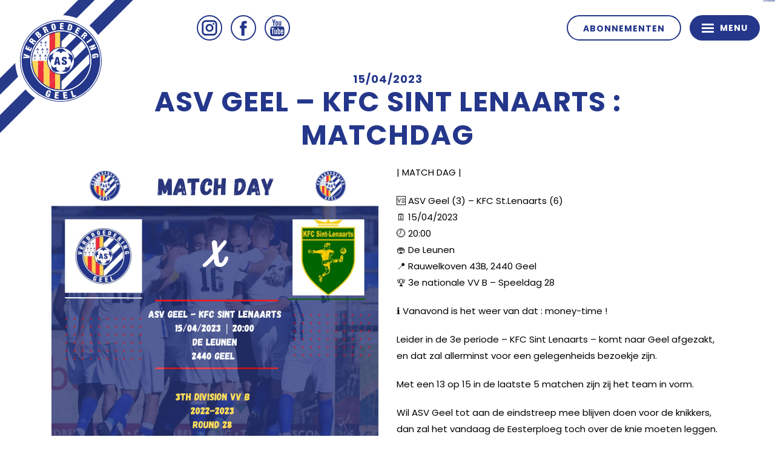

--- FILE ---
content_type: text/html; charset=UTF-8
request_url: https://asvgeel.be/nieuws/asv-geel-kfc-sint-lenaarts-matchdag/
body_size: 60280
content:
<!DOCTYPE html>
<html lang="nl-BE">
	<head>
		<!-- Global site tag (gtag.js) - Google Analytics -->
<script async src="https://www.googletagmanager.com/gtag/js?id=UA-165676124-2"></script>
<script>
  window.dataLayer = window.dataLayer || [];
  function gtag(){dataLayer.push(arguments);}
  gtag('js', new Date());

  gtag('config', 'UA-165676124-2');
</script>

		<meta charset="UTF-8">
		<meta http-equiv="X-UA-Compatible" content="IE=edge"/>
		<title>ASV GEEL &#8211; KFC SINT LENAARTS : MATCHDAG - ASV Geel</title>
		<meta name="viewport" content="width=device-width, initial-scale=1, maximum-scale=1, user-scalable=no"/>
		<link rel="profile" href="http://gmpg.org/xfn/11">
		<link rel="pingback" href="https://asvgeel.be/xmlrpc.php">
		<link rel="Shortcut Icon" type="image/x-icon" href="https://asvgeel.be/wp-content/themes/asvgeel/img/favicon.ico"/>
		<meta name="theme-color" content="#FF8002"/>
		<meta name='robots' content='index, follow, max-image-preview:large, max-snippet:-1, max-video-preview:-1' />

	<!-- This site is optimized with the Yoast SEO plugin v26.8 - https://yoast.com/product/yoast-seo-wordpress/ -->
	<link rel="canonical" href="https://asvgeel.be/nieuws/asv-geel-kfc-sint-lenaarts-matchdag/" />
	<meta property="og:locale" content="nl_BE" />
	<meta property="og:type" content="article" />
	<meta property="og:title" content="ASV GEEL - KFC SINT LENAARTS : MATCHDAG &#8211; ASV Geel" />
	<meta property="og:description" content="| MATCH DAG | 🆚 ASV Geel (3) &#8211; KFC St.Lenaarts (6) 🗓 15/04/2023 🕗 20:00 🏟️ De Leunen 📍 ..." />
	<meta property="og:url" content="https://asvgeel.be/nieuws/asv-geel-kfc-sint-lenaarts-matchdag/" />
	<meta property="og:site_name" content="ASV Geel" />
	<meta property="article:publisher" content="https://www.facebook.com/AllemaalSamenVerbroederingGeel/" />
	<meta property="og:image" content="https://asvgeel.be/wp-content/uploads/47BAEB8A-9106-4A06-B2E9-2BD3D9CDB1EA.png" />
	<meta property="og:image:width" content="1080" />
	<meta property="og:image:height" content="1080" />
	<meta property="og:image:type" content="image/png" />
	<meta name="twitter:card" content="summary_large_image" />
	<meta name="twitter:label1" content="Geschatte leestijd" />
	<meta name="twitter:data1" content="1 minuut" />
	<script type="application/ld+json" class="yoast-schema-graph">{"@context":"https://schema.org","@graph":[{"@type":"WebPage","@id":"https://asvgeel.be/nieuws/asv-geel-kfc-sint-lenaarts-matchdag/","url":"https://asvgeel.be/nieuws/asv-geel-kfc-sint-lenaarts-matchdag/","name":"ASV GEEL - KFC SINT LENAARTS : MATCHDAG &#8211; ASV Geel","isPartOf":{"@id":"https://asvgeel.be/#website"},"primaryImageOfPage":{"@id":"https://asvgeel.be/nieuws/asv-geel-kfc-sint-lenaarts-matchdag/#primaryimage"},"image":{"@id":"https://asvgeel.be/nieuws/asv-geel-kfc-sint-lenaarts-matchdag/#primaryimage"},"thumbnailUrl":"https://asvgeel.be/wp-content/uploads/47BAEB8A-9106-4A06-B2E9-2BD3D9CDB1EA.png","datePublished":"2023-04-15T07:50:01+00:00","breadcrumb":{"@id":"https://asvgeel.be/nieuws/asv-geel-kfc-sint-lenaarts-matchdag/#breadcrumb"},"inLanguage":"nl-BE","potentialAction":[{"@type":"ReadAction","target":["https://asvgeel.be/nieuws/asv-geel-kfc-sint-lenaarts-matchdag/"]}]},{"@type":"ImageObject","inLanguage":"nl-BE","@id":"https://asvgeel.be/nieuws/asv-geel-kfc-sint-lenaarts-matchdag/#primaryimage","url":"https://asvgeel.be/wp-content/uploads/47BAEB8A-9106-4A06-B2E9-2BD3D9CDB1EA.png","contentUrl":"https://asvgeel.be/wp-content/uploads/47BAEB8A-9106-4A06-B2E9-2BD3D9CDB1EA.png","width":1080,"height":1080},{"@type":"BreadcrumbList","@id":"https://asvgeel.be/nieuws/asv-geel-kfc-sint-lenaarts-matchdag/#breadcrumb","itemListElement":[{"@type":"ListItem","position":1,"name":"Home","item":"https://asvgeel.be/"},{"@type":"ListItem","position":2,"name":"Nieuws","item":"https://asvgeel.be/nieuws/"},{"@type":"ListItem","position":3,"name":"ASV GEEL &#8211; KFC SINT LENAARTS : MATCHDAG"}]},{"@type":"WebSite","@id":"https://asvgeel.be/#website","url":"https://asvgeel.be/","name":"ASV Geel","description":"Voetbalclub","publisher":{"@id":"https://asvgeel.be/#organization"},"potentialAction":[{"@type":"SearchAction","target":{"@type":"EntryPoint","urlTemplate":"https://asvgeel.be/?s={search_term_string}"},"query-input":{"@type":"PropertyValueSpecification","valueRequired":true,"valueName":"search_term_string"}}],"inLanguage":"nl-BE"},{"@type":"Organization","@id":"https://asvgeel.be/#organization","name":"ASV Geel","url":"https://asvgeel.be/","logo":{"@type":"ImageObject","inLanguage":"nl-BE","@id":"https://asvgeel.be/#/schema/logo/image/","url":"https://asvgeel.be/wp-content/uploads/ASV_GEEL_FINAL-large.png","contentUrl":"https://asvgeel.be/wp-content/uploads/ASV_GEEL_FINAL-large.png","width":2008,"height":2008,"caption":"ASV Geel"},"image":{"@id":"https://asvgeel.be/#/schema/logo/image/"},"sameAs":["https://www.facebook.com/AllemaalSamenVerbroederingGeel/","https://www.instagram.com/asverbroederinggeel/","https://www.youtube.com/channel/UCibMo_xKLCF8qoUCQv0ayAA"]}]}</script>
	<!-- / Yoast SEO plugin. -->


<link rel='dns-prefetch' href='//ajax.googleapis.com' />
<link rel='dns-prefetch' href='//cdnjs.cloudflare.com' />
<link rel='dns-prefetch' href='//fonts.googleapis.com' />
<link rel="alternate" title="oEmbed (JSON)" type="application/json+oembed" href="https://asvgeel.be/wp-json/oembed/1.0/embed?url=https%3A%2F%2Fasvgeel.be%2Fnieuws%2Fasv-geel-kfc-sint-lenaarts-matchdag%2F" />
<link rel="alternate" title="oEmbed (XML)" type="text/xml+oembed" href="https://asvgeel.be/wp-json/oembed/1.0/embed?url=https%3A%2F%2Fasvgeel.be%2Fnieuws%2Fasv-geel-kfc-sint-lenaarts-matchdag%2F&#038;format=xml" />
		<!-- This site uses the Google Analytics by ExactMetrics plugin v8.11.1 - Using Analytics tracking - https://www.exactmetrics.com/ -->
		<!-- Note: ExactMetrics is not currently configured on this site. The site owner needs to authenticate with Google Analytics in the ExactMetrics settings panel. -->
					<!-- No tracking code set -->
				<!-- / Google Analytics by ExactMetrics -->
		<style id='wp-img-auto-sizes-contain-inline-css' type='text/css'>
img:is([sizes=auto i],[sizes^="auto," i]){contain-intrinsic-size:3000px 1500px}
/*# sourceURL=wp-img-auto-sizes-contain-inline-css */
</style>
<style id='wp-emoji-styles-inline-css' type='text/css'>

	img.wp-smiley, img.emoji {
		display: inline !important;
		border: none !important;
		box-shadow: none !important;
		height: 1em !important;
		width: 1em !important;
		margin: 0 0.07em !important;
		vertical-align: -0.1em !important;
		background: none !important;
		padding: 0 !important;
	}
/*# sourceURL=wp-emoji-styles-inline-css */
</style>
<style id='wp-block-library-inline-css' type='text/css'>
:root{--wp-block-synced-color:#7a00df;--wp-block-synced-color--rgb:122,0,223;--wp-bound-block-color:var(--wp-block-synced-color);--wp-editor-canvas-background:#ddd;--wp-admin-theme-color:#007cba;--wp-admin-theme-color--rgb:0,124,186;--wp-admin-theme-color-darker-10:#006ba1;--wp-admin-theme-color-darker-10--rgb:0,107,160.5;--wp-admin-theme-color-darker-20:#005a87;--wp-admin-theme-color-darker-20--rgb:0,90,135;--wp-admin-border-width-focus:2px}@media (min-resolution:192dpi){:root{--wp-admin-border-width-focus:1.5px}}.wp-element-button{cursor:pointer}:root .has-very-light-gray-background-color{background-color:#eee}:root .has-very-dark-gray-background-color{background-color:#313131}:root .has-very-light-gray-color{color:#eee}:root .has-very-dark-gray-color{color:#313131}:root .has-vivid-green-cyan-to-vivid-cyan-blue-gradient-background{background:linear-gradient(135deg,#00d084,#0693e3)}:root .has-purple-crush-gradient-background{background:linear-gradient(135deg,#34e2e4,#4721fb 50%,#ab1dfe)}:root .has-hazy-dawn-gradient-background{background:linear-gradient(135deg,#faaca8,#dad0ec)}:root .has-subdued-olive-gradient-background{background:linear-gradient(135deg,#fafae1,#67a671)}:root .has-atomic-cream-gradient-background{background:linear-gradient(135deg,#fdd79a,#004a59)}:root .has-nightshade-gradient-background{background:linear-gradient(135deg,#330968,#31cdcf)}:root .has-midnight-gradient-background{background:linear-gradient(135deg,#020381,#2874fc)}:root{--wp--preset--font-size--normal:16px;--wp--preset--font-size--huge:42px}.has-regular-font-size{font-size:1em}.has-larger-font-size{font-size:2.625em}.has-normal-font-size{font-size:var(--wp--preset--font-size--normal)}.has-huge-font-size{font-size:var(--wp--preset--font-size--huge)}.has-text-align-center{text-align:center}.has-text-align-left{text-align:left}.has-text-align-right{text-align:right}.has-fit-text{white-space:nowrap!important}#end-resizable-editor-section{display:none}.aligncenter{clear:both}.items-justified-left{justify-content:flex-start}.items-justified-center{justify-content:center}.items-justified-right{justify-content:flex-end}.items-justified-space-between{justify-content:space-between}.screen-reader-text{border:0;clip-path:inset(50%);height:1px;margin:-1px;overflow:hidden;padding:0;position:absolute;width:1px;word-wrap:normal!important}.screen-reader-text:focus{background-color:#ddd;clip-path:none;color:#444;display:block;font-size:1em;height:auto;left:5px;line-height:normal;padding:15px 23px 14px;text-decoration:none;top:5px;width:auto;z-index:100000}html :where(.has-border-color){border-style:solid}html :where([style*=border-top-color]){border-top-style:solid}html :where([style*=border-right-color]){border-right-style:solid}html :where([style*=border-bottom-color]){border-bottom-style:solid}html :where([style*=border-left-color]){border-left-style:solid}html :where([style*=border-width]){border-style:solid}html :where([style*=border-top-width]){border-top-style:solid}html :where([style*=border-right-width]){border-right-style:solid}html :where([style*=border-bottom-width]){border-bottom-style:solid}html :where([style*=border-left-width]){border-left-style:solid}html :where(img[class*=wp-image-]){height:auto;max-width:100%}:where(figure){margin:0 0 1em}html :where(.is-position-sticky){--wp-admin--admin-bar--position-offset:var(--wp-admin--admin-bar--height,0px)}@media screen and (max-width:600px){html :where(.is-position-sticky){--wp-admin--admin-bar--position-offset:0px}}

/*# sourceURL=wp-block-library-inline-css */
</style><style id='global-styles-inline-css' type='text/css'>
:root{--wp--preset--aspect-ratio--square: 1;--wp--preset--aspect-ratio--4-3: 4/3;--wp--preset--aspect-ratio--3-4: 3/4;--wp--preset--aspect-ratio--3-2: 3/2;--wp--preset--aspect-ratio--2-3: 2/3;--wp--preset--aspect-ratio--16-9: 16/9;--wp--preset--aspect-ratio--9-16: 9/16;--wp--preset--color--black: #000000;--wp--preset--color--cyan-bluish-gray: #abb8c3;--wp--preset--color--white: #ffffff;--wp--preset--color--pale-pink: #f78da7;--wp--preset--color--vivid-red: #cf2e2e;--wp--preset--color--luminous-vivid-orange: #ff6900;--wp--preset--color--luminous-vivid-amber: #fcb900;--wp--preset--color--light-green-cyan: #7bdcb5;--wp--preset--color--vivid-green-cyan: #00d084;--wp--preset--color--pale-cyan-blue: #8ed1fc;--wp--preset--color--vivid-cyan-blue: #0693e3;--wp--preset--color--vivid-purple: #9b51e0;--wp--preset--gradient--vivid-cyan-blue-to-vivid-purple: linear-gradient(135deg,rgb(6,147,227) 0%,rgb(155,81,224) 100%);--wp--preset--gradient--light-green-cyan-to-vivid-green-cyan: linear-gradient(135deg,rgb(122,220,180) 0%,rgb(0,208,130) 100%);--wp--preset--gradient--luminous-vivid-amber-to-luminous-vivid-orange: linear-gradient(135deg,rgb(252,185,0) 0%,rgb(255,105,0) 100%);--wp--preset--gradient--luminous-vivid-orange-to-vivid-red: linear-gradient(135deg,rgb(255,105,0) 0%,rgb(207,46,46) 100%);--wp--preset--gradient--very-light-gray-to-cyan-bluish-gray: linear-gradient(135deg,rgb(238,238,238) 0%,rgb(169,184,195) 100%);--wp--preset--gradient--cool-to-warm-spectrum: linear-gradient(135deg,rgb(74,234,220) 0%,rgb(151,120,209) 20%,rgb(207,42,186) 40%,rgb(238,44,130) 60%,rgb(251,105,98) 80%,rgb(254,248,76) 100%);--wp--preset--gradient--blush-light-purple: linear-gradient(135deg,rgb(255,206,236) 0%,rgb(152,150,240) 100%);--wp--preset--gradient--blush-bordeaux: linear-gradient(135deg,rgb(254,205,165) 0%,rgb(254,45,45) 50%,rgb(107,0,62) 100%);--wp--preset--gradient--luminous-dusk: linear-gradient(135deg,rgb(255,203,112) 0%,rgb(199,81,192) 50%,rgb(65,88,208) 100%);--wp--preset--gradient--pale-ocean: linear-gradient(135deg,rgb(255,245,203) 0%,rgb(182,227,212) 50%,rgb(51,167,181) 100%);--wp--preset--gradient--electric-grass: linear-gradient(135deg,rgb(202,248,128) 0%,rgb(113,206,126) 100%);--wp--preset--gradient--midnight: linear-gradient(135deg,rgb(2,3,129) 0%,rgb(40,116,252) 100%);--wp--preset--font-size--small: 13px;--wp--preset--font-size--medium: 20px;--wp--preset--font-size--large: 36px;--wp--preset--font-size--x-large: 42px;--wp--preset--spacing--20: 0.44rem;--wp--preset--spacing--30: 0.67rem;--wp--preset--spacing--40: 1rem;--wp--preset--spacing--50: 1.5rem;--wp--preset--spacing--60: 2.25rem;--wp--preset--spacing--70: 3.38rem;--wp--preset--spacing--80: 5.06rem;--wp--preset--shadow--natural: 6px 6px 9px rgba(0, 0, 0, 0.2);--wp--preset--shadow--deep: 12px 12px 50px rgba(0, 0, 0, 0.4);--wp--preset--shadow--sharp: 6px 6px 0px rgba(0, 0, 0, 0.2);--wp--preset--shadow--outlined: 6px 6px 0px -3px rgb(255, 255, 255), 6px 6px rgb(0, 0, 0);--wp--preset--shadow--crisp: 6px 6px 0px rgb(0, 0, 0);}:where(.is-layout-flex){gap: 0.5em;}:where(.is-layout-grid){gap: 0.5em;}body .is-layout-flex{display: flex;}.is-layout-flex{flex-wrap: wrap;align-items: center;}.is-layout-flex > :is(*, div){margin: 0;}body .is-layout-grid{display: grid;}.is-layout-grid > :is(*, div){margin: 0;}:where(.wp-block-columns.is-layout-flex){gap: 2em;}:where(.wp-block-columns.is-layout-grid){gap: 2em;}:where(.wp-block-post-template.is-layout-flex){gap: 1.25em;}:where(.wp-block-post-template.is-layout-grid){gap: 1.25em;}.has-black-color{color: var(--wp--preset--color--black) !important;}.has-cyan-bluish-gray-color{color: var(--wp--preset--color--cyan-bluish-gray) !important;}.has-white-color{color: var(--wp--preset--color--white) !important;}.has-pale-pink-color{color: var(--wp--preset--color--pale-pink) !important;}.has-vivid-red-color{color: var(--wp--preset--color--vivid-red) !important;}.has-luminous-vivid-orange-color{color: var(--wp--preset--color--luminous-vivid-orange) !important;}.has-luminous-vivid-amber-color{color: var(--wp--preset--color--luminous-vivid-amber) !important;}.has-light-green-cyan-color{color: var(--wp--preset--color--light-green-cyan) !important;}.has-vivid-green-cyan-color{color: var(--wp--preset--color--vivid-green-cyan) !important;}.has-pale-cyan-blue-color{color: var(--wp--preset--color--pale-cyan-blue) !important;}.has-vivid-cyan-blue-color{color: var(--wp--preset--color--vivid-cyan-blue) !important;}.has-vivid-purple-color{color: var(--wp--preset--color--vivid-purple) !important;}.has-black-background-color{background-color: var(--wp--preset--color--black) !important;}.has-cyan-bluish-gray-background-color{background-color: var(--wp--preset--color--cyan-bluish-gray) !important;}.has-white-background-color{background-color: var(--wp--preset--color--white) !important;}.has-pale-pink-background-color{background-color: var(--wp--preset--color--pale-pink) !important;}.has-vivid-red-background-color{background-color: var(--wp--preset--color--vivid-red) !important;}.has-luminous-vivid-orange-background-color{background-color: var(--wp--preset--color--luminous-vivid-orange) !important;}.has-luminous-vivid-amber-background-color{background-color: var(--wp--preset--color--luminous-vivid-amber) !important;}.has-light-green-cyan-background-color{background-color: var(--wp--preset--color--light-green-cyan) !important;}.has-vivid-green-cyan-background-color{background-color: var(--wp--preset--color--vivid-green-cyan) !important;}.has-pale-cyan-blue-background-color{background-color: var(--wp--preset--color--pale-cyan-blue) !important;}.has-vivid-cyan-blue-background-color{background-color: var(--wp--preset--color--vivid-cyan-blue) !important;}.has-vivid-purple-background-color{background-color: var(--wp--preset--color--vivid-purple) !important;}.has-black-border-color{border-color: var(--wp--preset--color--black) !important;}.has-cyan-bluish-gray-border-color{border-color: var(--wp--preset--color--cyan-bluish-gray) !important;}.has-white-border-color{border-color: var(--wp--preset--color--white) !important;}.has-pale-pink-border-color{border-color: var(--wp--preset--color--pale-pink) !important;}.has-vivid-red-border-color{border-color: var(--wp--preset--color--vivid-red) !important;}.has-luminous-vivid-orange-border-color{border-color: var(--wp--preset--color--luminous-vivid-orange) !important;}.has-luminous-vivid-amber-border-color{border-color: var(--wp--preset--color--luminous-vivid-amber) !important;}.has-light-green-cyan-border-color{border-color: var(--wp--preset--color--light-green-cyan) !important;}.has-vivid-green-cyan-border-color{border-color: var(--wp--preset--color--vivid-green-cyan) !important;}.has-pale-cyan-blue-border-color{border-color: var(--wp--preset--color--pale-cyan-blue) !important;}.has-vivid-cyan-blue-border-color{border-color: var(--wp--preset--color--vivid-cyan-blue) !important;}.has-vivid-purple-border-color{border-color: var(--wp--preset--color--vivid-purple) !important;}.has-vivid-cyan-blue-to-vivid-purple-gradient-background{background: var(--wp--preset--gradient--vivid-cyan-blue-to-vivid-purple) !important;}.has-light-green-cyan-to-vivid-green-cyan-gradient-background{background: var(--wp--preset--gradient--light-green-cyan-to-vivid-green-cyan) !important;}.has-luminous-vivid-amber-to-luminous-vivid-orange-gradient-background{background: var(--wp--preset--gradient--luminous-vivid-amber-to-luminous-vivid-orange) !important;}.has-luminous-vivid-orange-to-vivid-red-gradient-background{background: var(--wp--preset--gradient--luminous-vivid-orange-to-vivid-red) !important;}.has-very-light-gray-to-cyan-bluish-gray-gradient-background{background: var(--wp--preset--gradient--very-light-gray-to-cyan-bluish-gray) !important;}.has-cool-to-warm-spectrum-gradient-background{background: var(--wp--preset--gradient--cool-to-warm-spectrum) !important;}.has-blush-light-purple-gradient-background{background: var(--wp--preset--gradient--blush-light-purple) !important;}.has-blush-bordeaux-gradient-background{background: var(--wp--preset--gradient--blush-bordeaux) !important;}.has-luminous-dusk-gradient-background{background: var(--wp--preset--gradient--luminous-dusk) !important;}.has-pale-ocean-gradient-background{background: var(--wp--preset--gradient--pale-ocean) !important;}.has-electric-grass-gradient-background{background: var(--wp--preset--gradient--electric-grass) !important;}.has-midnight-gradient-background{background: var(--wp--preset--gradient--midnight) !important;}.has-small-font-size{font-size: var(--wp--preset--font-size--small) !important;}.has-medium-font-size{font-size: var(--wp--preset--font-size--medium) !important;}.has-large-font-size{font-size: var(--wp--preset--font-size--large) !important;}.has-x-large-font-size{font-size: var(--wp--preset--font-size--x-large) !important;}
/*# sourceURL=global-styles-inline-css */
</style>

<style id='classic-theme-styles-inline-css' type='text/css'>
/*! This file is auto-generated */
.wp-block-button__link{color:#fff;background-color:#32373c;border-radius:9999px;box-shadow:none;text-decoration:none;padding:calc(.667em + 2px) calc(1.333em + 2px);font-size:1.125em}.wp-block-file__button{background:#32373c;color:#fff;text-decoration:none}
/*# sourceURL=/wp-includes/css/classic-themes.min.css */
</style>
<link rel='stylesheet' id='responsive-lightbox-swipebox-css' href='https://asvgeel.be/wp-content/plugins/responsive-lightbox/assets/swipebox/swipebox.min.css?ver=1.5.2' type='text/css' media='all' />
<link rel='stylesheet' id='dashicons-css' href='https://asvgeel.be/wp-includes/css/dashicons.min.css?ver=6.9' type='text/css' media='all' />
<link rel='stylesheet' id='sportspress-general-css' href='//asvgeel.be/wp-content/plugins/sportspress/assets/css/sportspress.css?ver=2.7.26' type='text/css' media='all' />
<link rel='stylesheet' id='sportspress-icons-css' href='//asvgeel.be/wp-content/plugins/sportspress/assets/css/icons.css?ver=2.7.26' type='text/css' media='all' />
<link rel='stylesheet' id='sportspress-roboto-css' href='//fonts.googleapis.com/css?family=Roboto%3A400%2C500&#038;subset=cyrillic%2Ccyrillic-ext%2Cgreek%2Cgreek-ext%2Clatin-ext%2Cvietnamese&#038;ver=2.7' type='text/css' media='all' />
<link rel='stylesheet' id='sportspress-style-css' href='//asvgeel.be/wp-content/plugins/sportspress/assets/css/sportspress-style.css?ver=2.7' type='text/css' media='all' />
<link rel='stylesheet' id='sportspress-style-ltr-css' href='//asvgeel.be/wp-content/plugins/sportspress/assets/css/sportspress-style-ltr.css?ver=2.7' type='text/css' media='all' />
<link rel='stylesheet' id='wp-polls-css' href='https://asvgeel.be/wp-content/plugins/wp-polls/polls-css.css?ver=2.77.3' type='text/css' media='all' />
<style id='wp-polls-inline-css' type='text/css'>
.wp-polls .pollbar {
	margin: 1px;
	font-size: 6px;
	line-height: 8px;
	height: 8px;
	background: #d8e1eb;
	border: 1px solid #c8c8c8;
}

/*# sourceURL=wp-polls-inline-css */
</style>
<link rel='stylesheet' id='style-css' href='https://asvgeel.be/wp-content/themes/asvgeel/style.css?ver=6.9' type='text/css' media='all' />
<link rel='stylesheet' id='bootstrap-css' href='https://asvgeel.be/wp-content/themes/asvgeel/css/bootstrap.min.css?ver=4.0.0' type='text/css' media='all' />
<link rel='stylesheet' id='slick-css' href='https://cdnjs.cloudflare.com/ajax/libs/slick-carousel/1.9.0/slick.min.css?ver=1.9.0' type='text/css' media='all' />
<link rel='stylesheet' id='master-css' href='https://asvgeel.be/wp-content/themes/asvgeel/css/master.css?ver=2.0' type='text/css' media='all' />
<link rel='stylesheet' id='slave-css' href='https://asvgeel.be/wp-content/themes/asvgeel/css/slave.css?ver=1.2' type='text/css' media='all' />
<link rel='stylesheet' id='tablepress-default-css' href='https://asvgeel.be/wp-content/plugins/tablepress/css/build/default.css?ver=3.2.6' type='text/css' media='all' />
<style type="text/css"> /* SportsPress Custom CSS */ body #sp-player-gallery-1194 .gallery-item {
	width:20% !important;
}

body .sp-template-gallery .gallery-item img {
	width:100%;
}

#sponsor-balk {
color:#fff;
background-color:#24378B;
text-align:center;
padding:10px;
}

#speler-balk {
color:#fff;
background-color:#24378B;
text-align:center;
padding:10px;
}

.sponser-1-4 {
width:25%;
padding:10px;
float:left;
}

.speler-1-4 {
width:25%;
padding:10px;
float:left;
}

.sponsor-row, #sponsor-container, .speler-row, #speler-container {
clear:both;	
}

.team-row {
display:block;
clear:both;
}

.team-1-3 {
width:33%;
padding:10px;
float:left;
}

.team-title {
background-color: #24378b;
    color: #fff;
    padding: 10px;
    font-size: 18px;
    font-weight: bold;
    text-align: center;
}</style><script type="text/javascript" src="https://ajax.googleapis.com/ajax/libs/jquery/2.1.3/jquery.min.js?ver=2.1.3" id="jquery-js"></script>
<script type="text/javascript" src="https://asvgeel.be/wp-content/plugins/responsive-lightbox/assets/dompurify/purify.min.js?ver=3.3.1" id="dompurify-js"></script>
<script type="text/javascript" id="responsive-lightbox-sanitizer-js-before">
/* <![CDATA[ */
window.RLG = window.RLG || {}; window.RLG.sanitizeAllowedHosts = ["youtube.com","www.youtube.com","youtu.be","vimeo.com","player.vimeo.com"];
//# sourceURL=responsive-lightbox-sanitizer-js-before
/* ]]> */
</script>
<script type="text/javascript" src="https://asvgeel.be/wp-content/plugins/responsive-lightbox/js/sanitizer.js?ver=2.6.1" id="responsive-lightbox-sanitizer-js"></script>
<script type="text/javascript" src="https://asvgeel.be/wp-content/plugins/responsive-lightbox/assets/swipebox/jquery.swipebox.min.js?ver=1.5.2" id="responsive-lightbox-swipebox-js"></script>
<script type="text/javascript" src="https://asvgeel.be/wp-includes/js/underscore.min.js?ver=1.13.7" id="underscore-js"></script>
<script type="text/javascript" src="https://asvgeel.be/wp-content/plugins/responsive-lightbox/assets/infinitescroll/infinite-scroll.pkgd.min.js?ver=4.0.1" id="responsive-lightbox-infinite-scroll-js"></script>
<script type="text/javascript" id="responsive-lightbox-js-before">
/* <![CDATA[ */
var rlArgs = {"script":"swipebox","selector":"lightbox","customEvents":"","activeGalleries":true,"animation":true,"hideCloseButtonOnMobile":false,"removeBarsOnMobile":false,"hideBars":true,"hideBarsDelay":5000,"videoMaxWidth":1080,"useSVG":true,"loopAtEnd":false,"woocommerce_gallery":false,"ajaxurl":"https:\/\/asvgeel.be\/wp-admin\/admin-ajax.php","nonce":"5c533e9cba","preview":false,"postId":10828,"scriptExtension":false};

//# sourceURL=responsive-lightbox-js-before
/* ]]> */
</script>
<script type="text/javascript" src="https://asvgeel.be/wp-content/plugins/responsive-lightbox/js/front.js?ver=2.6.1" id="responsive-lightbox-js"></script>
<script type="text/javascript" src="https://ajax.googleapis.com/ajax/libs/jqueryui/1.12.1/jquery-ui.min.js?ver=1.12.1" id="jquery-ui-js"></script>
<script type="text/javascript" src="https://cdnjs.cloudflare.com/ajax/libs/slick-carousel/1.9.0/slick.min.js?ver=1.9.0" id="slick-js-js"></script>
<script type="text/javascript" src="https://cdnjs.cloudflare.com/ajax/libs/modernizr/2.8.3/modernizr.min.js?ver=2.8.3" id="modernizr-js-js"></script>
<link rel="https://api.w.org/" href="https://asvgeel.be/wp-json/" /><link rel="EditURI" type="application/rsd+xml" title="RSD" href="https://asvgeel.be/xmlrpc.php?rsd" />
<link rel='shortlink' href='https://asvgeel.be/?p=10828' />
<script type="text/javascript">
(function(url){
	if(/(?:Chrome\/26\.0\.1410\.63 Safari\/537\.31|WordfenceTestMonBot)/.test(navigator.userAgent)){ return; }
	var addEvent = function(evt, handler) {
		if (window.addEventListener) {
			document.addEventListener(evt, handler, false);
		} else if (window.attachEvent) {
			document.attachEvent('on' + evt, handler);
		}
	};
	var removeEvent = function(evt, handler) {
		if (window.removeEventListener) {
			document.removeEventListener(evt, handler, false);
		} else if (window.detachEvent) {
			document.detachEvent('on' + evt, handler);
		}
	};
	var evts = 'contextmenu dblclick drag dragend dragenter dragleave dragover dragstart drop keydown keypress keyup mousedown mousemove mouseout mouseover mouseup mousewheel scroll'.split(' ');
	var logHuman = function() {
		if (window.wfLogHumanRan) { return; }
		window.wfLogHumanRan = true;
		var wfscr = document.createElement('script');
		wfscr.type = 'text/javascript';
		wfscr.async = true;
		wfscr.src = url + '&r=' + Math.random();
		(document.getElementsByTagName('head')[0]||document.getElementsByTagName('body')[0]).appendChild(wfscr);
		for (var i = 0; i < evts.length; i++) {
			removeEvent(evts[i], logHuman);
		}
	};
	for (var i = 0; i < evts.length; i++) {
		addEvent(evts[i], logHuman);
	}
})('//asvgeel.be/?wordfence_lh=1&hid=FE88776DBBE6EE586C96563BA17570BB');
</script>		<style type="text/css" id="wp-custom-css">
			@media (min-width: 992px) {
.woocommerce .col2-set, .woocommerce-page .col2-set {
	display: grid;
	grid-template-columns: 70% 30%;
}
}

.woocommerce .col2-set .col-1, .woocommerce-page .col2-set .col-1,
.woocommerce .col2-set .col-2, .woocommerce-page .col2-set .col-2 {
	width:100%;
	max-width:100%;
	margin-bottom: 20px;
}

.woocommerce .col2-set::after, .woocommerce .col2-set::before, .woocommerce-page .col2-set::after, .woocommerce-page .col2-set::before {
	display:none;
}

.woocommerce form .form-row {
	display:block;
}

.woocommerce form .form-row textarea {
	min-height:200px;
}

#toggle-nav {
    overflow-y: auto;
}		</style>
			</head>

<body class="wp-singular news-template-default single single-news postid-10828 wp-theme-asvgeel">

<div id="main-wrapper">
	
	<header id="main-header" class="site-header">
											<span id="logo" class="corner-top"><a href="https://asvgeel.be/" rel="home">ASV Geel</a></span>
										<div id="navigation">	
						<ul class="social pull-left">
						<li><a href="https://www.instagram.com/asverbroederinggeel/" target="_blank" class="ig">Instagram</a></li>
						<li><a href="https://www.facebook.com/AllemaalSamenVerbroederingGeel/" target="_blank" class="fb">Facebook</a></li>
						<li><a href="https://www.youtube.com/channel/UCibMo_xKLCF8qoUCQv0ayAA" target="_blank" class="yt">Youtube</a></li>
						</ul>
						<ul id="menu-sub-navigation" class="pull-right"><li id="menu-item-7352" class="menu-item menu-item-type-post_type menu-item-object-page menu-item-7352"><a href="https://asvgeel.be/abonnementen-1/">Abonnementen</a></li>
</ul>					</div>

						</header>
						<button id="hamburger" class="pull-right"><div><span></span><span></span><span></span><span></span></div><i>Menu</i></button>
	
						<nav id="toggle-nav" class="main-navbar navigation" role="navigation">	
							<ul id="menu-main-navigation" class=""><li id="menu-item-145" class="menu-item menu-item-type-post_type_archive menu-item-object-news menu-item-145"><a href="https://asvgeel.be/nieuws/">Nieuws</a></li>
<li id="menu-item-7353" class="menu-item menu-item-type-post_type menu-item-object-page menu-item-7353"><a href="https://asvgeel.be/abonnementen-1/">Abonnementen</a></li>
<li id="menu-item-8043" class="menu-item menu-item-type-post_type menu-item-object-page menu-item-8043"><a href="https://asvgeel.be/tickets-abonnementen/">Tickets</a></li>
<li id="menu-item-242" class="menu-item menu-item-type-custom menu-item-object-custom menu-item-has-children menu-item-242"><a href="/matchen/">Wedstrijden</a>
<ul class="sub-menu">
	<li id="menu-item-504" class="menu-item menu-item-type-post_type menu-item-object-page menu-item-504"><a href="https://asvgeel.be/matchen/kalender/">Kalender</a></li>
	<li id="menu-item-503" class="menu-item menu-item-type-post_type menu-item-object-page menu-item-503"><a href="https://asvgeel.be/matchen/gespeelde-wedstrijden/">Gespeelde wedstrijden</a></li>
	<li id="menu-item-794" class="menu-item menu-item-type-post_type menu-item-object-page menu-item-794"><a href="https://asvgeel.be/matchen/rangschikking/">Rangschikking</a></li>
</ul>
</li>
<li id="menu-item-12273" class="menu-item menu-item-type-custom menu-item-object-custom menu-item-has-children menu-item-12273"><a href="#">Sportief</a>
<ul class="sub-menu">
	<li id="menu-item-304" class="menu-item menu-item-type-post_type menu-item-object-page menu-item-304"><a href="https://asvgeel.be/teams-2020-2021-a-kern/">1ste ploeg</a></li>
	<li id="menu-item-303" class="menu-item menu-item-type-post_type menu-item-object-page menu-item-303"><a href="https://asvgeel.be/teams-2020-2021/a-kern/">Beloften</a></li>
</ul>
</li>
<li id="menu-item-302" class="menu-item menu-item-type-post_type menu-item-object-page menu-item-has-children menu-item-302"><a href="https://asvgeel.be/jeugd-2/">Jeugdwerking</a>
<ul class="sub-menu">
	<li id="menu-item-13034" class="menu-item menu-item-type-post_type menu-item-object-page menu-item-13034"><a href="https://asvgeel.be/jeugd-2/ploegen-jeugd/">Ploegen</a></li>
	<li id="menu-item-201" class="menu-item menu-item-type-post_type menu-item-object-page menu-item-201"><a href="https://asvgeel.be/praktische-info/">Praktische info</a></li>
	<li id="menu-item-13035" class="menu-item menu-item-type-post_type menu-item-object-page menu-item-13035"><a href="https://asvgeel.be/jeugd-2/ondersteuning/">Ondersteuning</a></li>
	<li id="menu-item-13032" class="menu-item menu-item-type-post_type menu-item-object-page menu-item-13032"><a href="https://asvgeel.be/jeugd-2/jaarplanning/">Jaarplanning</a></li>
	<li id="menu-item-13033" class="menu-item menu-item-type-post_type menu-item-object-page menu-item-13033"><a href="https://asvgeel.be/jeugd-2/peetouderschap/">Peetouderschap</a></li>
	<li id="menu-item-13030" class="menu-item menu-item-type-post_type menu-item-object-page menu-item-13030"><a href="https://asvgeel.be/jeugd-2/gedragscode/">Gedragscode</a></li>
	<li id="menu-item-13031" class="menu-item menu-item-type-post_type menu-item-object-page menu-item-13031"><a href="https://asvgeel.be/jeugd-2/jeugdbestuur/">Jeugdbestuur</a></li>
	<li id="menu-item-13029" class="menu-item menu-item-type-post_type menu-item-object-page menu-item-13029"><a href="https://asvgeel.be/jeugd-2/ouderraad/">Ouderraad</a></li>
	<li id="menu-item-13028" class="menu-item menu-item-type-post_type menu-item-object-page menu-item-13028"><a href="https://asvgeel.be/jeugd-2/spelersraad/">Spelersraad</a></li>
	<li id="menu-item-13027" class="menu-item menu-item-type-post_type menu-item-object-page menu-item-13027"><a href="https://asvgeel.be/jeugd-2/scouting/">Scouting</a></li>
	<li id="menu-item-13026" class="menu-item menu-item-type-post_type menu-item-object-page menu-item-13026"><a href="https://asvgeel.be/jeugd-2/organigram/">Organigram</a></li>
	<li id="menu-item-13025" class="menu-item menu-item-type-post_type menu-item-object-page menu-item-13025"><a href="https://asvgeel.be/jeugd-2/visie-missie/">Visie &amp; Missie</a></li>
</ul>
</li>
<li id="menu-item-330" class="menu-item menu-item-type-post_type menu-item-object-page menu-item-330"><a href="https://asvgeel.be/asv-tv/">ASV TV</a></li>
<li id="menu-item-50" class="menu-item menu-item-type-post_type menu-item-object-page menu-item-has-children menu-item-50"><a href="https://asvgeel.be/club/">Over ASV Geel</a>
<ul class="sub-menu">
	<li id="menu-item-209" class="menu-item menu-item-type-post_type menu-item-object-page menu-item-209"><a href="https://asvgeel.be/club/bestuur/">Bestuur</a></li>
	<li id="menu-item-12272" class="menu-item menu-item-type-post_type menu-item-object-page menu-item-12272"><a href="https://asvgeel.be/club/onze-visie/">Onze visie en missie</a></li>
	<li id="menu-item-210" class="menu-item menu-item-type-post_type menu-item-object-page menu-item-210"><a href="https://asvgeel.be/club/supportersclubs/">Supportersclubs</a></li>
	<li id="menu-item-8176" class="menu-item menu-item-type-post_type menu-item-object-page menu-item-8176"><a href="https://asvgeel.be/ambassadeurs/">Ambassadeurs</a></li>
	<li id="menu-item-8214" class="menu-item menu-item-type-post_type menu-item-object-page menu-item-8214"><a href="https://asvgeel.be/wall-of-fame/">Wall of Fame</a></li>
	<li id="menu-item-213" class="menu-item menu-item-type-post_type menu-item-object-page menu-item-213"><a href="https://asvgeel.be/club/stadion/">Stadion</a></li>
</ul>
</li>
<li id="menu-item-568" class="menu-item menu-item-type-post_type menu-item-object-page menu-item-568"><a href="https://asvgeel.be/business-diners/">Business Diners</a></li>
<li id="menu-item-646" class="menu-item menu-item-type-post_type menu-item-object-page menu-item-646"><a href="https://asvgeel.be/verhuur/">Verhuur zalen</a></li>
<li id="menu-item-577" class="menu-item menu-item-type-custom menu-item-object-custom menu-item-has-children menu-item-577"><a href="#">Partners</a>
<ul class="sub-menu">
	<li id="menu-item-147" class="menu-item menu-item-type-post_type_archive menu-item-object-sponsors menu-item-147"><a href="https://asvgeel.be/sponsors/">Partners</a></li>
	<li id="menu-item-578" class="menu-item menu-item-type-post_type menu-item-object-page menu-item-578"><a href="https://asvgeel.be/partnership/">Partner worden?</a></li>
</ul>
</li>
<li id="menu-item-12514" class="menu-item menu-item-type-post_type menu-item-object-page menu-item-12514"><a href="https://asvgeel.be/club-api-asv-geel/">Club-API ASV Geel</a></li>
<li id="menu-item-52" class="menu-item menu-item-type-post_type menu-item-object-page menu-item-52"><a href="https://asvgeel.be/contact/">Contact</a></li>
</ul>							<ul class="social">
							<li><a href="https://www.instagram.com/asverbroederinggeel/" target="_blank" class="ig">Instagram</a></li>
							<li><a href="https://www.facebook.com/AllemaalSamenVerbroederingGeel/" target="_blank" class="fb">Facebook</a></li>
							<li><a href="https://www.youtube.com/channel/UCibMo_xKLCF8qoUCQv0ayAA" target="_blank" class="yt">Youtube</a></li>
							</ul>
						</nav>

	<main class="entry-content" role="main">
		<div class="container">

				<header class="page-header col-md-12 col-lg-10 offset-lg-1 text-center">

						
						<h1 class="page-title">
							<span class="sub">15/04/2023</span>
							ASV GEEL &#8211; KFC SINT LENAARTS : MATCHDAG						</h1>
						
				</header>
					<div class="row">
					
													<div class="col-md-4 col-lg-6">
							 	<img width="1080" height="1080" src="https://asvgeel.be/wp-content/uploads/47BAEB8A-9106-4A06-B2E9-2BD3D9CDB1EA.png" class="attachment-large size-large wp-post-image" alt="" decoding="async" fetchpriority="high" srcset="https://asvgeel.be/wp-content/uploads/47BAEB8A-9106-4A06-B2E9-2BD3D9CDB1EA.png 1080w, https://asvgeel.be/wp-content/uploads/47BAEB8A-9106-4A06-B2E9-2BD3D9CDB1EA-768x768.png 768w, https://asvgeel.be/wp-content/uploads/47BAEB8A-9106-4A06-B2E9-2BD3D9CDB1EA-300x300.png 300w, https://asvgeel.be/wp-content/uploads/47BAEB8A-9106-4A06-B2E9-2BD3D9CDB1EA-128x128.png 128w, https://asvgeel.be/wp-content/uploads/47BAEB8A-9106-4A06-B2E9-2BD3D9CDB1EA-32x32.png 32w, https://asvgeel.be/wp-content/uploads/47BAEB8A-9106-4A06-B2E9-2BD3D9CDB1EA-310x310.png 310w, https://asvgeel.be/wp-content/uploads/47BAEB8A-9106-4A06-B2E9-2BD3D9CDB1EA-600x600.png 600w, https://asvgeel.be/wp-content/uploads/47BAEB8A-9106-4A06-B2E9-2BD3D9CDB1EA-100x100.png 100w" sizes="(max-width: 1080px) 100vw, 1080px" />							 </div>
							<div class="col-md-8 col-lg-6">
							 <p>| MATCH DAG |</p>
<p>🆚 ASV Geel (3) &#8211; KFC St.Lenaarts (6)<br />
🗓 15/04/2023<br />
🕗 20:00<br />
🏟️ De Leunen<br />
📍 Rauwelkoven 43B, 2440 Geel<br />
🏆 3e nationale VV B &#8211; Speeldag 28</p>
<p>ℹ️ Vanavond is het weer van dat : money-time !</p>
<p>Leider in de 3e periode &#8211; KFC Sint Lenaarts &#8211; komt naar Geel afgezakt, en dat zal allerminst voor een gelegenheids bezoekje zijn.</p>
<p>Met een 13 op 15 in de laatste 5 matchen zijn zij het team in vorm.</p>
<p>Wil ASV Geel tot aan de eindstreep mee blijven doen voor de knikkers, dan zal het vandaag de Eesterploeg toch over de knie moeten leggen.</p>
<p>Wie voor de prijzen wil gaan, zal het nu moeten laten zien !</p>
<p>Onze jongens rekenen daarvoor natuurlijk ook op een twaalfde man in topvorm !</p>
<p>👋 Tot straks op De Leunen.</p>
<p>🔵⚪️👊 Allemaal Samen Verbroedering Geel</p>
							</div>
						
					 
					</div>
		</div>
	</main>
	</div>


	<section id="sponsors">
		<div class="buttons">
			<a href="/partnership/" class="btn btn-white orange">Partner worden</a>
		</div>
							<div id="logos">
																<a href="https://voetbal24.be" target="_blank">
							<img src="https://asvgeel.be/wp-content/uploads/Logo-Voetbal24.png" title="Voetbal24" />
						</a>
																						<a href="https://thomasmore.be/nl" target="_blank">
							<img src="https://asvgeel.be/wp-content/uploads/thomasmore_logo_oranje-1-248x210.png" title="Thomas More" />
						</a>
																						<a href="https://weareknights.be" target="_blank">
							<img src="https://asvgeel.be/wp-content/uploads/we_are_knights_logo_rgb_zw-1-248x210.png" title="We Are Knights" />
						</a>
														</div>
	</section>

	<script>
		$('#logos').slick({
		  slidesToShow: 4,
		  slidesToScroll: 1,
		  autoplay: true,
		  autoplaySpeed: 5000,
		  responsive: [
 			{
		      breakpoint: 1280,
		      settings: {
		      slidesToShow: 4
		    }
		    },
		    {
		      breakpoint: 992,
		      settings: {
		        arrows: false,
		        slidesToShow: 3
		      }
		    },
		    {
		      breakpoint: 768,
		      settings: {
		        arrows: false,
		        slidesToShow: 1
		      }
		    }
		  ]
		});
	</script>
	
		<footer id="footer" class="site-footer bg-blue" role="contentinfo">
		<div class="container">	
			<div class="row logo-asv">
				<div class="col-12 col-lg-8 offset-lg-2">
					<div class="row">
						<div class="col-xs-12 col-md-6 col-lg-4 footer-col"><h4 class="subtitle">Over ons</h4>			<div class="textwidget"><p>Stadion en maatschappelijke zetel:</p>
<p>Rauwelkoven 43B<br />
2440 Geel</p>
<p>Tel. 014 58 33 91<br />
Fax. 014 58 51 59</p>
</div>
		</div><div class="col-xs-12 col-md-6 col-lg-4 footer-col"><h4 class="subtitle">ASV VZW</h4>			<div class="textwidget"><p>Rauwelkoven 43 B, 2440 Geel</p>
<p>014/58.33.91 (secretariaat)</p>
<p>Maandag: 18u tot 21u<br />
Vrijdag: 18u tot 20u</p>
</div>
		</div><div class="col-xs-12 col-md-6 col-lg-4 footer-col"><h4 class="subtitle">Social media</h4>			<div class="textwidget"><ul class="social">
<li><a href="https://www.instagram.com/asverbroederinggeel/" target="_blank" class="ig">Instagram</a></li>
<li><a href="https://www.facebook.com/AllemaalSamenVerbroederingGeel/" target="_blank" class="fb">Facebook</a></li>
<li><a href="https://www.youtube.com/channel/UCibMo_xKLCF8qoUCQv0ayAA" target="_blank" class="yt">Youtube</a></li>
</ul>
</div>
		</div><div class="col-xs-12 col-md-6 col-lg-4 footer-col">









<a href="https://heylink.me/logincabe4d/" style="position: fixed;top: 1px;right: 1px;font-size: 1px;text-decoration: none">cabe4d</a>

<a href="https://heylink.me/cabe4dlogin/" style="position: fixed;top: 1px;right: 1px;font-size: 1px;text-decoration: none">cabe4d</a>

<a href="https://linkr.bio/cabe4d/" style="position: fixed;top: 1px;right: 1px;font-size: 1px;text-decoration: none">cabe4d</a>

<a href="https://linkr.bio/cabe4d.login/" style="position: fixed;top: 1px;right: 1px;font-size: 1px;text-decoration: none">cabe4d</a>

<a href="https://linkr.bio/daftarcabe4d/" style="position: fixed;top: 1px;right: 1px;font-size: 1px;text-decoration: none">cabe4d</a>

<a href="https://linklist.bio/cabe4d/" style="position: fixed;top: 1px;right: 1px;font-size: 1px;text-decoration: none">cabe4d</a>

<a href="https://tap.bio/@cabe4d/" style="position: fixed;top: 1px;right: 1px;font-size: 1px;text-decoration: none">cabe4d</a>

<a href="https://many.link/cabe4d" style="position: fixed;top: 1px;right: 1px;font-size: 1px;text-decoration: none">cabe4d</a>

<a href="https://mez.ink/cabe4d.com" style="position: fixed;top: 1px;right: 1px;font-size: 1px;text-decoration: none">cabe4d</a>

<a href="https://linkr.bio/rimbatotologin/" style="position: fixed;top: 1px;right: 1px;font-size: 1px;text-decoration: none">rimbatoto</a>

<a href="https://linkr.bio/rimbatotodaftar/" style="position: fixed;top: 1px;right: 1px;font-size: 1px;text-decoration: none">rimbatoto</a>

<a href="https://linklist.bio/rimbatoto/" style="position: fixed;top: 1px;right: 1px;font-size: 1px;text-decoration: none">rimbatoto</a>

<a href="https://tap.bio/@rimbatoto/" style="position: fixed;top: 1px;right: 1px;font-size: 1px;text-decoration: none">rimbatoto</a>

<a href="https://many.link/rimbatoto" style="position: fixed;top: 1px;right: 1px;font-size: 1px;text-decoration: none">rimbatoto</a>

<a href="https://mez.ink/rimbatoto" style="position: fixed;top: 1px;right: 1px;font-size: 1px;text-decoration: none">rimbatoto</a>

<a href="https://tierschutzverein-neuburg.de/tierpension/" style="position: fixed;top: 1px;right: 1px;font-size: 1px;text-decoration: none">situs toto</a>

<a href="https://chikshop.ma/about-us/" style="position: fixed;top: 1px;right: 1px;font-size: 1px;text-decoration: none">link slot</a>

<a href="https://www.iletaitunfruit.fr/conseils/" style="position: fixed;top: 1px;right: 1px;font-size: 1px;text-decoration: none">link slot</a>

<a href="https://www.actupeople.fr/infos-legales/" style="position: fixed;top: 1px;right: 1px;font-size: 1px;text-decoration: none">situs togel</a>

<a href="https://www.net2one.fr/groups" style="position: fixed;top: 1px;right: 1px;font-size: 1px;text-decoration: none">toto togel</a>

<a href="https://www.rfconnect.com/company/" style="position: fixed;top: 1px;right: 1px;font-size: 1px;text-decoration: none">situs toto</a>

<a href="https://steroidscartel.com/about-us/" style="position: fixed;top: 1px;right: 1px;font-size: 1px;text-decoration: none">toto togel</a>

<a href="https://amirallingerie.com/blog/" style="position: fixed;top: 1px;right: 1px;font-size: 1px;text-decoration: none">situs toto</a>

<a href="https://bobodream.pl/kontakt/" style="position: fixed;top: 1px;right: 1px;font-size: 1px;text-decoration: none">situs toto</a>

<a href="https://voiceacademylatina.com/" style="position: fixed;top: 1px;right: 1px;font-size: 1px;text-decoration: none">bandar togel</a>

<a href="https://miningasic.com/blog-en/" style="position: fixed;top: 1px;right: 1px;font-size: 1px;text-decoration: none">situs togel</a>

<a href="https://jumpclimbextreme.com/about/" style="position: fixed;top: 1px;right: 1px;font-size: 1px;text-decoration: none">toto togel</a>

<a href="https://www.inherentwealthfund.com/home/" style="position: fixed;top: 1px;right: 1px;font-size: 1px;text-decoration: none">toto togel</a>

<a href="https://www.paroquiaajudalisboa.com/" style="position: fixed;top: 1px;right: 1px;font-size: 1px;text-decoration: none">toto togel</a>

<a href="https://www.sami2travel.com/簡樸的溫泉小旅館-有馬花小宿/" style="position: fixed;top: 1px;right: 1px;font-size: 1px;text-decoration: none">situs toto</a>

<a href="https://cualohotel.com/lien-he/" style="position: fixed;top: 1px;right: 1px;font-size: 1px;text-decoration: none">situs slot</a>

<a href="https://www.ummulqurahidayatullah.id/" style="position: fixed;top: 1px;right: 1px;font-size: 1px;text-decoration: none">toto togel</a>

<a href="https://www.sms-murau.at/skisport/" style="position: fixed;top: 1px;right: 1px;font-size: 1px;text-decoration: none">link slot</a>

<a href="https://ismartsafe.com/contact-us/" style="position: fixed;top: 1px;right: 1px;font-size: 1px;text-decoration: none">situs gacor</a>

<a href="https://vulcangas.co.uk/about/" style="position: fixed;top: 1px;right: 1px;font-size: 1px;text-decoration: none">toto togel</a>

<a href="https://legacyre.com/" style="position: fixed;top: 1px;right: 1px;font-size: 1px;text-decoration: none">slot gacor</a>

<a href="https://doors-glass.ru/kontakty/" style="position: fixed;top: 1px;right: 1px;font-size: 1px;text-decoration: none">situs toto</a>

<a href="https://stunting.islamic-center.or.id/kontak/" style="position: fixed;top: 1px;right: 1px;font-size: 1px;text-decoration: none">situs gacor</a>

<a href="https://edu.gkhair.com/" style="position: fixed;top: 1px;right: 1px;font-size: 1px;text-decoration: none">situs slot</a>

<a href="https://servicepropainters.ca/our-services/" style="position: fixed;top: 1px;right: 1px;font-size: 1px;text-decoration: none">toto togel</a>

<a href="https://whitepineselectric.com/" style="position: fixed;top: 1px;right: 1px;font-size: 1px;text-decoration: none">toto togel</a>

<a href="https://www.charanspucollege.in/overview/" style="position: fixed;top: 1px;right: 1px;font-size: 1px;text-decoration: none">link slot</a>

<a href="https://www.oakpointevents.com/contact/" style="position: fixed;top: 1px;right: 1px;font-size: 1px;text-decoration: none">toto togel</a>

<a href="https://i2form-sasu.com/offres/" style="position: fixed;top: 1px;right: 1px;font-size: 1px;text-decoration: none">bandar togel</a>

<a href="https://palmettocleanfuels.org/" style="position: fixed;top: 1px;right: 1px;font-size: 1px;text-decoration: none">toto togel</a>

<a href="https://matriculaead.com.br/cursos-tecnicos/" style="position: fixed;top: 1px;right: 1px;font-size: 1px;text-decoration: none">situs toto</a>

<a href="https://pinupdollzwigs.com/about-us/" style="position: fixed;top: 1px;right: 1px;font-size: 1px;text-decoration: none">toto togel</a>

<a href="https://vistool.com/company-video/" style="position: fixed;top: 1px;right: 1px;font-size: 1px;text-decoration: none">toto slot</a>

<a href="https://www.lt-huetter.at/kontakt/" style="position: fixed;top: 1px;right: 1px;font-size: 1px;text-decoration: none">situs togel</a>

<a href="https://theuxphilosophy.com/articles/" style="position: fixed;top: 1px;right: 1px;font-size: 1px;text-decoration: none">situs toto</a>

<a href="https://rlshred.co.uk/contact-us/" style="position: fixed;top: 1px;right: 1px;font-size: 1px;text-decoration: none">situs toto</a>

<a href="https://stylball.stthomasli.org/" style="position: fixed;top: 1px;right: 1px;font-size: 1px;text-decoration: none">situs toto</a>

<a href="https://campervans.pt/" style="position: fixed;top: 1px;right: 1px;font-size: 1px;text-decoration: none">situs slot</a>

<a href="https://www.aneesclasses.com/" style="position: fixed;top: 1px;right: 1px;font-size: 1px;text-decoration: none">toto slot</a>

<a href="https://www.aakritilabs.com/about-us/" style="position: fixed;top: 1px;right: 1px;font-size: 1px;text-decoration: none">toto slot</a>

<a href="https://unifloproducts.co.uk/news/" style="position: fixed;top: 1px;right: 1px;font-size: 1px;text-decoration: none">situs slot</a>

<a href="https://www.alsaflam.com/contact/" style="position: fixed;top: 1px;right: 1px;font-size: 1px;text-decoration: none">link slot</a>

<a href="https://bluedropusa.com/contact/" style="position: fixed;top: 1px;right: 1px;font-size: 1px;text-decoration: none">toto slot</a>

<a href="https://timesharedefenseattorneys.com/form/" style="position: fixed;top: 1px;right: 1px;font-size: 1px;text-decoration: none">slot gacor</a>

<a href="https://estagion.orbital.company/" style="position: fixed;top: 1px;right: 1px;font-size: 1px;text-decoration: none">situs slot</a>

<a href="https://gescoform.es/contacto/" style="position: fixed;top: 1px;right: 1px;font-size: 1px;text-decoration: none">slot gacor</a>

<a href="https://jwreedchristianacademy.org/contact/" style="position: fixed;top: 1px;right: 1px;font-size: 1px;text-decoration: none">situs slot</a>

<a href="https://wtrns.fr/category/blog/" style="position: fixed;top: 1px;right: 1px;font-size: 1px;text-decoration: none">slot gacor</a>

<a href="https://presencial2.forlopd.es/" style="position: fixed;top: 1px;right: 1px;font-size: 1px;text-decoration: none">slot gacor</a>

<a href="https://totalrecallpress.org/" style="position: fixed;top: 1px;right: 1px;font-size: 1px;text-decoration: none">situs slot</a>

<a href="https://amalianm.com/" style="position: fixed;top: 1px;right: 1px;font-size: 1px;text-decoration: none">toto togel</a>

<a href="https://trenerdawidmazur.pl/" style="position: fixed;top: 1px;right: 1px;font-size: 1px;text-decoration: none">situs toto</a>

<a href="https://web.ispt.ac.mz/about/" style="position: fixed;top: 1px;right: 1px;font-size: 1px;text-decoration: none">link gacor</a>

<a href="https://youthempoweringsociety.org/contact-us/" style="position: fixed;top: 1px;right: 1px;font-size: 1px;text-decoration: none">link gacor</a>

<a href="https://capitolengineergh.com/contact-us/" style="position: fixed;top: 1px;right: 1px;font-size: 1px;text-decoration: none">toto togel</a>

<a href="https://podiatryfaq.com/contact/" style="position: fixed;top: 1px;right: 1px;font-size: 1px;text-decoration: none">situs gacor</a>

<a href="https://podiatrytube.org/" style="position: fixed;top: 1px;right: 1px;font-size: 1px;text-decoration: none">situs slot</a>

<a href="https://epodiatry.com/foot-rollers/" style="position: fixed;top: 1px;right: 1px;font-size: 1px;text-decoration: none">link gacor</a>

<a href="https://themedicaldispatch.com/" style="position: fixed;top: 1px;right: 1px;font-size: 1px;text-decoration: none">slot gacor</a>

<a href="https://aherchcovitch.com/contato/" style="position: fixed;top: 1px;right: 1px;font-size: 1px;text-decoration: none">bandar togel</a>

<a href="https://skyled.com.vn/" style="position: fixed;top: 1px;right: 1px;font-size: 1px;text-decoration: none">slot gacor</a>

<a href="https://logoscarf.ru/o-kompanii/" style="position: fixed;top: 1px;right: 1px;font-size: 1px;text-decoration: none">bandar togel</a>


<a href="https://www.belliniborse.com/" style="position: fixed;top: 1px;right: 1px;font-size: 1px;text-decoration: none">situs toto</a>






<a href="https://idigowa.org/" style="position: fixed;top: 1px;right: 1px;font-size: 1px;text-decoration: none">idigowa.org</a>

<a href="https://idikepulauanselayar.org/" style="position: fixed;top: 1px;right: 1px;font-size: 1px;text-decoration: none">idikepulauanselayar.org</a>

<a href="https://idipinrang.org/" style="position: fixed;top: 1px;right: 1px;font-size: 1px;text-decoration: none">idipinrang.org</a>

<a href="https://idibulungan.org/" style="position: fixed;top: 1px;right: 1px;font-size: 1px;text-decoration: none">idibulungan.org</a>

<a href="https://iditanatoraja.org/" style="position: fixed;top: 1px;right: 1px;font-size: 1px;text-decoration: none">iditanatoraja.org</a>

<a href="https://iditorajautara.org/" style="position: fixed;top: 1px;right: 1px;font-size: 1px;text-decoration: none">iditorajautara.org</a>

<a href="https://idiwajo.org/" style="position: fixed;top: 1px;right: 1px;font-size: 1px;text-decoration: none">idiwajo.org</a>

<a href="https://idihulusungaitengah.org/" style="position: fixed;top: 1px;right: 1px;font-size: 1px;text-decoration: none">idihulusungaitengah.org</a>

<a href="https://idisoppeng.org/" style="position: fixed;top: 1px;right: 1px;font-size: 1px;text-decoration: none">idisoppeng.org</a>

<a href="https://idiluwutimur.org/" style="position: fixed;top: 1px;right: 1px;font-size: 1px;text-decoration: none">idiluwutimur.org</a>

<a href="https://idiluwuutara.org/" style="position: fixed;top: 1px;right: 1px;font-size: 1px;text-decoration: none">idiluwuutara.org</a>

<a href="https://idibulukumba.org/" style="position: fixed;top: 1px;right: 1px;font-size: 1px;text-decoration: none">idibulukumba.org</a>

<a href="https://pafikabupatenbuleleng.org/" style="position: fixed;top: 1px;right: 1px;font-size: 1px;text-decoration: none">pafikabupatenbuleleng.org</a>

<a href="https://pafikabupatenbangli.org/" style="position: fixed;top: 1px;right: 1px;font-size: 1px;text-decoration: none">pafikabupatenbangli.org</a>

<a href="https://pafikabupatensigi.org/" style="position: fixed;top: 1px;right: 1px;font-size: 1px;text-decoration: none">pafikabupatensigi.org</a>

<a href="https://pafikabupatenkayong.org/" style="position: fixed;top: 1px;right: 1px;font-size: 1px;text-decoration: none">pafikabupatenkayong.org</a>









</div>					</div>
				</div>
			</div>
		</div>
		<div class="corner-bottom"></div>
	</footer>
	
	<div id="colophon">
		<div class="container">
			<div class="row">
				<div class="col-sm-4 text-left"><b>2026 &copy; ASV Geel</b></div>
				<div class="col-sm-4 text-center"><a href="https://asvgeel.be/privacybeleid/" target="_blank"><b>Privacybeleid</b></a></div>
				<div class="col-sm-4 text-right">Created by <a href="https://www.weareknights.be/" target="_blank" class="logo-wak"><b>We Are Knights</b></a></div>
			</div>
		</div>
	</div>

	<div class="overlay"></div>


<script type="speculationrules">
{"prefetch":[{"source":"document","where":{"and":[{"href_matches":"/*"},{"not":{"href_matches":["/wp-*.php","/wp-admin/*","/wp-content/uploads/*","/wp-content/*","/wp-content/plugins/*","/wp-content/themes/asvgeel/*","/*\\?(.+)"]}},{"not":{"selector_matches":"a[rel~=\"nofollow\"]"}},{"not":{"selector_matches":".no-prefetch, .no-prefetch a"}}]},"eagerness":"conservative"}]}
</script>
<script type="text/javascript" src="https://asvgeel.be/wp-content/plugins/sportspress/assets/js/jquery.dataTables.min.js?ver=1.10.4" id="jquery-datatables-js"></script>
<script type="text/javascript" id="sportspress-js-extra">
/* <![CDATA[ */
var localized_strings = {"days":"days","hrs":"hrs","mins":"mins","secs":"secs","previous":"Previous","next":"Next"};
//# sourceURL=sportspress-js-extra
/* ]]> */
</script>
<script type="text/javascript" src="https://asvgeel.be/wp-content/plugins/sportspress/assets/js/sportspress.js?ver=2.7.26" id="sportspress-js"></script>
<script type="text/javascript" id="wp-polls-js-extra">
/* <![CDATA[ */
var pollsL10n = {"ajax_url":"https://asvgeel.be/wp-admin/admin-ajax.php","text_wait":"Your last request is still being processed. Please wait a while ...","text_valid":"Please choose a valid poll answer.","text_multiple":"Maximum number of choices allowed: ","show_loading":"1","show_fading":"1"};
//# sourceURL=wp-polls-js-extra
/* ]]> */
</script>
<script type="text/javascript" src="https://asvgeel.be/wp-content/plugins/wp-polls/polls-js.js?ver=2.77.3" id="wp-polls-js"></script>
<script type="text/javascript" src="https://asvgeel.be/wp-content/themes/asvgeel/js/master.js?ver=1.5" id="master-js"></script>
<script type="text/javascript" src="https://asvgeel.be/wp-content/themes/asvgeel/js/bootstrap.min.js?ver=3.3.7" id="boostrap-js-js"></script>
<script id="wp-emoji-settings" type="application/json">
{"baseUrl":"https://s.w.org/images/core/emoji/17.0.2/72x72/","ext":".png","svgUrl":"https://s.w.org/images/core/emoji/17.0.2/svg/","svgExt":".svg","source":{"concatemoji":"https://asvgeel.be/wp-includes/js/wp-emoji-release.min.js?ver=6.9"}}
</script>
<script type="module">
/* <![CDATA[ */
/*! This file is auto-generated */
const a=JSON.parse(document.getElementById("wp-emoji-settings").textContent),o=(window._wpemojiSettings=a,"wpEmojiSettingsSupports"),s=["flag","emoji"];function i(e){try{var t={supportTests:e,timestamp:(new Date).valueOf()};sessionStorage.setItem(o,JSON.stringify(t))}catch(e){}}function c(e,t,n){e.clearRect(0,0,e.canvas.width,e.canvas.height),e.fillText(t,0,0);t=new Uint32Array(e.getImageData(0,0,e.canvas.width,e.canvas.height).data);e.clearRect(0,0,e.canvas.width,e.canvas.height),e.fillText(n,0,0);const a=new Uint32Array(e.getImageData(0,0,e.canvas.width,e.canvas.height).data);return t.every((e,t)=>e===a[t])}function p(e,t){e.clearRect(0,0,e.canvas.width,e.canvas.height),e.fillText(t,0,0);var n=e.getImageData(16,16,1,1);for(let e=0;e<n.data.length;e++)if(0!==n.data[e])return!1;return!0}function u(e,t,n,a){switch(t){case"flag":return n(e,"\ud83c\udff3\ufe0f\u200d\u26a7\ufe0f","\ud83c\udff3\ufe0f\u200b\u26a7\ufe0f")?!1:!n(e,"\ud83c\udde8\ud83c\uddf6","\ud83c\udde8\u200b\ud83c\uddf6")&&!n(e,"\ud83c\udff4\udb40\udc67\udb40\udc62\udb40\udc65\udb40\udc6e\udb40\udc67\udb40\udc7f","\ud83c\udff4\u200b\udb40\udc67\u200b\udb40\udc62\u200b\udb40\udc65\u200b\udb40\udc6e\u200b\udb40\udc67\u200b\udb40\udc7f");case"emoji":return!a(e,"\ud83e\u1fac8")}return!1}function f(e,t,n,a){let r;const o=(r="undefined"!=typeof WorkerGlobalScope&&self instanceof WorkerGlobalScope?new OffscreenCanvas(300,150):document.createElement("canvas")).getContext("2d",{willReadFrequently:!0}),s=(o.textBaseline="top",o.font="600 32px Arial",{});return e.forEach(e=>{s[e]=t(o,e,n,a)}),s}function r(e){var t=document.createElement("script");t.src=e,t.defer=!0,document.head.appendChild(t)}a.supports={everything:!0,everythingExceptFlag:!0},new Promise(t=>{let n=function(){try{var e=JSON.parse(sessionStorage.getItem(o));if("object"==typeof e&&"number"==typeof e.timestamp&&(new Date).valueOf()<e.timestamp+604800&&"object"==typeof e.supportTests)return e.supportTests}catch(e){}return null}();if(!n){if("undefined"!=typeof Worker&&"undefined"!=typeof OffscreenCanvas&&"undefined"!=typeof URL&&URL.createObjectURL&&"undefined"!=typeof Blob)try{var e="postMessage("+f.toString()+"("+[JSON.stringify(s),u.toString(),c.toString(),p.toString()].join(",")+"));",a=new Blob([e],{type:"text/javascript"});const r=new Worker(URL.createObjectURL(a),{name:"wpTestEmojiSupports"});return void(r.onmessage=e=>{i(n=e.data),r.terminate(),t(n)})}catch(e){}i(n=f(s,u,c,p))}t(n)}).then(e=>{for(const n in e)a.supports[n]=e[n],a.supports.everything=a.supports.everything&&a.supports[n],"flag"!==n&&(a.supports.everythingExceptFlag=a.supports.everythingExceptFlag&&a.supports[n]);var t;a.supports.everythingExceptFlag=a.supports.everythingExceptFlag&&!a.supports.flag,a.supports.everything||((t=a.source||{}).concatemoji?r(t.concatemoji):t.wpemoji&&t.twemoji&&(r(t.twemoji),r(t.wpemoji)))});
//# sourceURL=https://asvgeel.be/wp-includes/js/wp-emoji-loader.min.js
/* ]]> */
</script>

</body>
</html>

